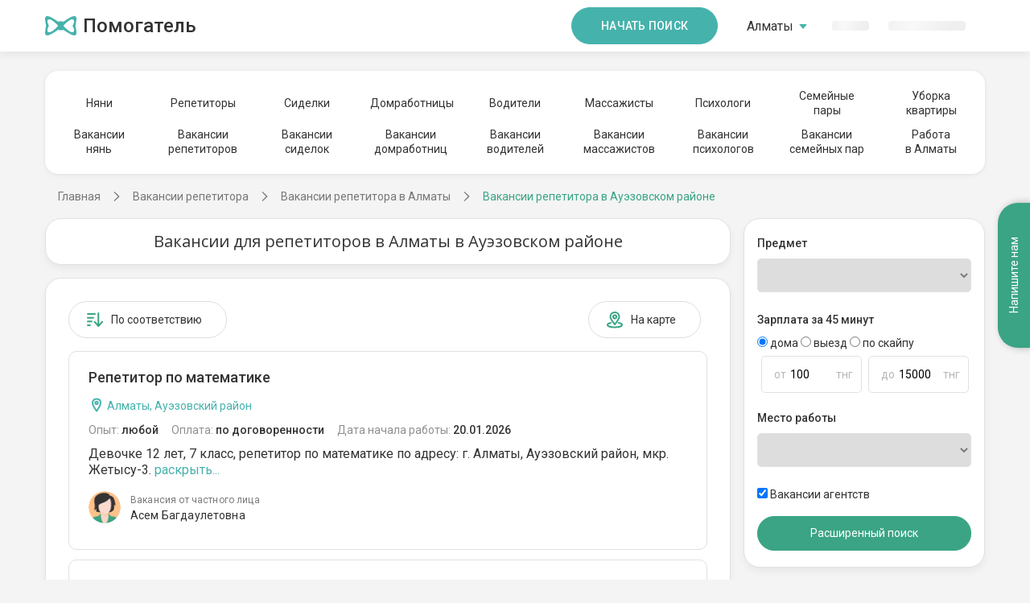

--- FILE ---
content_type: text/html; charset=utf-8
request_url: https://pomogatel.kz/vakansii/repetitor/almaty/auezovskiy_rayon/
body_size: 88358
content:
<!DOCTYPE html>
<html class="h-full">
	<head>
		<title>Вакансии для репетиторов в Ауэзовском районе без посредников. Частные объявления о работе: требуется Репетитор в Алматы в Ауэзовском районе.</title>
		<script>
(function(w,d,s,l,i){w[l]=w[l]||[];w[l].push({'gtm.start':
    new Date().getTime(),event:'gtm.js'});var f=d.getElementsByTagName(s)[0],
    j=d.createElement(s),dl=l!='dataLayer'?'&l='+l:'';j.async=true;j.src=
    '//www.googletagmanager.com/gtm.js?id='+i+dl;f.parentNode.insertBefore(j,f);
    })(window,document,'script','dataLayer','GTM-K9SSRVX');</script>
		
		<!-- Anti - flicker snippet(recommended) -->
		<style>
        .async-hide {
            opacity: 0 !important
        }
    
		</style>
		<script>
        (function (a, s, y, n, c, h, i, d, e) {
            s.className += ' ' + y; h.start = 1 * new Date;
            h.end = i = function () { s.className = s.className.replace(RegExp(' ?' + y), '') };
            (a[n] = a[n] || []).hide = h; setTimeout(function () { i(); h.end = null }, c); h.timeout = c;
        })(window, document.documentElement, 'async-hide', 'dataLayer', 4000,
            { 'GTM-K9SSRVX': true });</script>
		<meta charset="utf-8">
		<meta http-equiv="X-UA-Compatible" content="IE=edge">
		<meta name="viewport" content="width=device-width, initial-scale=1, maximum-scale=1">
		<meta name="accept-language" content="ru">
		<meta name="description" content="Реальные вакансии для репетиторов в Ауэзовском районе без посредников от прямых работодателей. Работа для репетиторов в Алматы на полный день, 2 часа, ночь, лето, вахтой, с проживанием или без. Ищите работу рядом с домом! Гибкий поиск по метро, городу, району или на карте.">
		<meta name="keywords" content="репетиторов, Алматы, Ауэзовский район, Алматинская область, вакансия, неполный день, вахта, посредник, работа, полный день, проживание, частные, объявления, гувернантка, лето, воспитатель, работодатель">
		<meta name="SKYPE_TOOLBAR" content="SKYPE_TOOLBAR_PARSER_COMPATIBLE">
		<link rel="shortcut icon" type="image/png" href="//cdn.pomogatel.kz/r3/favicons/favicon.png">
		<link rel="apple-touch-icon" sizes="76x76" href="//cdn.pomogatel.kz/r3/favicons/apple/touch-icon-ipad.png">
		<link rel="apple-touch-icon" sizes="120x120" href="//cdn.pomogatel.kz/r3/favicons/apple/touch-icon-iphone-retina.png">
		<link rel="apple-touch-icon" sizes="152x152" href="//cdn.pomogatel.kz/r3/favicons/apple/touch-icon-ipad-retina.png">
		<meta name="msapplication-TileColor" content="#ffffff">
		<meta name="msapplication-TileImage" content="//cdn.pomogatel.kz/r3/favicons/ms/144x144.png">
		<meta name="msapplication-TileImage" content="//cdn.pomogatel.kz/r3/favicons/ms/310x310.png">
		<meta name="msapplication-TileImage" content="//cdn.pomogatel.kz/r3/favicons/ms/310x150.png">
		<meta name="msapplication-TileImage" content="//cdn.pomogatel.kz/r3/favicons/ms/150x150.png">
		<meta name="msapplication-TileImage" content="//cdn.pomogatel.kz/r3/favicons/ms/70x70.png">
		<meta name="facebook-domain-verification" content="updqlqs061di17xteq1u9yhs4lp43k">
		<meta name="robots" content="noyaca">
		<script type="text/javascript">
			window.regionLocation = {
			lat: '43.25',
			lon: '76.9000015258789',
			regionId: '51',
			cityId: '30'
			};
		
		</script>
		<meta name="apple-itunes-app" content="app-id=6746036501">
		<meta name="google-play-app" content="app-id=kz.pomogatel.general.app">
		<link rel="canonical" href="https://pomogatel.kz/vakansii/repetitor/almaty/auezovskiy_rayon/">
		
		<!--[if lt IE 9]>
	<script src="https://oss.maxcdn.com/html5shiv/3.7.3/html5shiv.min.js"></script>
	<script src="https://oss.maxcdn.com/respond/1.4.2/respond.min.js"></script>
	<![endif]-->
		<link href="https://fonts.googleapis.com/css?family=Roboto:300,400,500,700&amp;display=swap&amp;subset=cyrillic" rel="stylesheet">
		
		<!-- <link href="//cdn.pomogatel.kz/r3/www/site-v1/css/swiper.css" rel="stylesheet"/> -->
		<link href="//cdn.pomogatel.kz/r3/www/site-v1/css/old.css" rel="stylesheet">
		<link href="//cdn.pomogatel.kz/r3/www/site-v1/css/search.css" rel="stylesheet">
		<link href="//cdn.pomogatel.kz/r3/build/css/layout.css" rel="stylesheet">
		<script src="//cdn.pomogatel.kz/r3/build/js/swiper.min.js"></script>
	</head>
	<body class="bg-tutor d-flex flex-column h-full">
		<noscript>
			<iframe src="//www.googletagmanager.com/ns.html?id=GTM-K9SSRVX" height="0" width="0" style="display:none;visibility:hidden"></iframe>
		</noscript>
		<div class="body__wrap"></div>
		<header class="header header--shadow-bottom">
			<div class="container d-flex justify-content-between align-items-center">
				<div class="header__start">
					<a href="/" class="logo">
						<svg class="logo__icon">
							<use xlink:href="/svg/new/sprite/sprite.svg#logo"></use>
						</svg>
						<span class="logo__text">Помогатель</span>
					</a>
				</div>
				<div class="d-flex">
					<button class="button button--medium hidden-md mr-5" data-action="registration" data-ga-label="header_button" data-ga-action="vacancies_catalog" data-ga-country="RU" data-ga-kind="tutor" data-role="worker">
						Начать поиск
					</button>
					<ul class="header__menu menu">
						<li class="menu__item dropdown" id="popupRegions" hidden="" data-popup-id="regions">
							<pmgt-popup>
								<a class="menu__link" href="#" slot="popup-open">
									<span id="popup_value" hidden="">
										Алматы
									</span>
									<div class="pmgt-skeleton" style="width: 58px;">
										<promise-resolve-listener data-promises="onDictionary">
											<promise-resolve-listener-query data-query="#popup_value" data-remove-attr="hidden"></promise-resolve-listener-query>
											<promise-resolve-listener-parent data-delete-parent="true" data-set-parent-attribure="hidden">
											</promise-resolve-listener-parent>
										</promise-resolve-listener>
									</div>
									<svg class="icon text-primary hidden-xs">
										<use xlink:href="/svg/new/sprite/sprite.svg#dropdown-bottom"></use>
									</svg>
								</a>
								<div class="list-search" slot="popup">
									<h1 class="title list-search__title title--xs mb-24">Выбор региона</h1>
									<div class="list-search__content">
										<ul class="list-search__list">
											<dictionary-regions-city-list-repeator>
												<li class="list-search__item">
													<a class="list-search__link" href="{{ href }}">{{ name }}</a>
												</li>
											</dictionary-regions-city-list-repeator>
										</ul>
									</div>
								</div>
							</pmgt-popup>
						</li>
						<li class="menu-item" id="dropdownRegions" hidden="">
							<drop-down data-initial-value="Алматы" data-provider="regions-provider" data-decorator="regions-dd-decorator">
								<div slot="loading" class="pmgt-skeleton" style="width: 58px;">
									<promise-resolve-listener data-promises="onDictionary">
										<promise-resolve-listener-parent data-delete-parent="true" data-set-parent-attribure="hidden">
										</promise-resolve-listener-parent>
									</promise-resolve-listener>
								</div>
							</drop-down>
						</li>
						<li class="menu__item">
							<div class="hidden-sm">
								<a hidden="" class="menu__link text-primary" id="authorization_button" href="javascript:void(0)" data-action="authorization">
									<svg class="mr-1 hidden-sm">
										<use xlink:href="/svg/new/sprite/sprite.svg#login"></use>
									</svg>
									Войти
								</a>
								<div class="pmgt-skeleton" style="width: 46px;">
									<promise-resolve-listener data-promises="authScriptsLoaded">
										<promise-resolve-listener-query data-query="#authorization_button" data-remove-attr="hidden"></promise-resolve-listener-query>
										<promise-resolve-listener-parent data-delete-parent="true" data-set-parent-attribure="hidden">
										</promise-resolve-listener-parent>
									</promise-resolve-listener>
								</div>
							</div>
							<div class="visible-sm">
								<a class="menu__link text-primary" id="authorization_button" href="javascript:void(0)" data-action="authorization">
									<svg class="mr-1 hidden-sm">
										<use xlink:href="/svg/new/sprite/sprite.svg#login"></use>
									</svg>
									Войти
								</a>
							</div>
						</li>
						<li class="menu__item">
							<div class="hidden-sm">
								<a hidden="" class="menu__link text-primary" id="registration_button" href="javascript:void(0)" data-action="registration" data-ga-label="header" data-ga-action="main_page">Регистрация</a>
								<div class="pmgt-skeleton" style="width: 96px;">
									<promise-resolve-listener data-promises="authScriptsLoaded">
										<promise-resolve-listener-query data-query="#registration_button" data-remove-attr="hidden"></promise-resolve-listener-query>
										<promise-resolve-listener-parent data-delete-parent="true" data-set-parent-attribure="hidden">
										</promise-resolve-listener-parent>
									</promise-resolve-listener>
								</div>
							</div>
							<div class="visible-sm">
								<a class="menu__link text-primary" id="registration_button" href="javascript:void(0)" data-action="registration" data-ga-label="header" data-ga-action="main_page">Регистрация</a>
							</div>
						</li>
						<li class="menu__item">
							<div class="mobile-menu__button-wrap visible-sm">
								<div class="mobile-menu__button"></div>
							</div>
						</li>
					</ul>
				</div>
			</div>
		</header>
		<div class="mobile-menu">
			<div class="mobile-menu__sidebar">
				<div class="mobile-menu__social-icons">
					<a href="#" class="mobile-menu__social-links mobile-menu__social-links--vk "></a>
					<a href="#" class="mobile-menu__social-links mobile-menu__social-links--instagram"></a>
				</div>
			</div>
			<div class="mobile-menu__main">
				<div class="mobile-menu__main-wrap">
					<div class="mobile-menu__main-title">
						<div class="header__logo">
							<a class="logo" href="/"></a>
						</div>
					</div>
					<div class="mobile-menu__main-links">
						<div class="mobile-menu__main-links-title">Помощь с детьми</div>
						<a href="/nyanya/almaty/">Няни</a>
						<a href="/vakansii/nyanya/almaty/">Вакансии нянь</a>
						<a href="/repetitor/almaty/">Репетиторы</a>
						<a href="/vakansii/repetitor/almaty/">Вакансии репетиторов</a>
						<div class="mobile-menu__main-links-title">Помощь по дому</div>
						<a href="/domrabotnica/almaty/">Домработница</a>
						<a href="/vakansii/domrabotnica/almaty/">Вакансии домработниц</a>
						<div class="mobile-menu__main-links-title">Помощь с близкими</div>
						<a href="/sidelka/almaty/">Сиделки</a>
						<a href="/vakansii/sidelka/almaty/">Вакансии сиделок</a>
						<div class="mobile-menu__main-links-title">Водители</div>
						<a href="/voditel/almaty/">Водители</a>
						<a href="/vakansii/voditel/almaty/">Вакансии водителей</a>
						<div class="mobile-menu__main-links-title">Психологи</div>
						<a href="/psiholog/almaty/">Психологи</a>
						<a href="/vakansii/psiholog/almaty/">Вакансии психологов</a>
						<div class="mobile-menu__main-links-title">Массажисты</div>
						<a href="/massagist/almaty/">Массажисты</a>
						<a href="/vakansii/massagist/almaty/">Вакансии массажистов</a>
						<div class="mobile-menu__main-links-title">Семейные пары</div>
						<a href="/semejnaya-para/almaty/">Семейные пары</a>
						<a href="/vakansii/semejnaya-para/almaty/">Вакансии семейных пар</a>
						<div class="mobile-menu__main-links-title">Разное</div>
						<a href="/uborka-kvartir/">Уборка квартиры</a>
						<a href="/rabota-almaty/">Работа в Алматы</a>
					</div>
				</div>
			</div>
		</div>
		<div class="wrapper flex-1" style="min-height: unset;">
			<div class="row menu-block">
				<div class="container mt-4 mb-3">
					<div class="content-section content-section--top-menu">
						<div class="swiper-container swiper-carousel swiper-carousel--1">
							<div class="carousel-button carousel-button--prev"></div>
							<ul class="content-nav swiper-wrapper">
								<li class="content-nav__item swiper-slide">
									<a href="/rabotniki/nyanya/almaty/" class="content-link ">Няни</a>
								</li>
								<li class="content-nav__item swiper-slide">
									<a href="/rabotniki/repetitor/almaty/" class="content-link ">Репетиторы</a>
								</li>
								<li class="content-nav__item swiper-slide">
									<a href="/rabotniki/sidelka/almaty/" class="content-link ">Сиделки</a>
								</li>
								<li class="content-nav__item swiper-slide">
									<a href="/rabotniki/domrabotnica/almaty/" class="content-link ">Домработницы</a>
								</li>
								<li class="content-nav__item swiper-slide">
									<a href="/rabotniki/voditel/almaty/" class="content-link ">Водители</a>
								</li>
								<li class="content-nav__item swiper-slide">
									<a href="/rabotniki/massagist/almaty/" class="content-link ">Массажисты</a>
								</li>
								<li class="content-nav__item swiper-slide">
									<a href="/rabotniki/psiholog/almaty/" class="content-link ">Психологи</a>
								</li>
								<li class="content-nav__item swiper-slide text-center">
									<a href="/rabotniki/semejnaya-para/almaty/" class="content-link ">
										Семейные<br>пары
									</a>
								</li>
								<li class="content-nav__item swiper-slide text-center">
									<a href="/uborka-kvartir/" class="content-link ">
										Уборка<br>квартиры
									</a>
								</li>
							</ul>
							<button class="carousel-button carousel-button--next-1"></button>
							<button class="carousel-button carousel-button--prev-1"></button>
						</div>
						<div class="swiper-container swiper-carousel swiper-carousel--2">
							<ul class="content-nav swiper-wrapper swiper-carousel-2">
								<li class="content-nav__item swiper-slide text-center">
									<a href="/vakansii/nyanya/almaty/" class="content-link ">
										Вакансии<br>нянь
									</a>
								</li>
								<li class="content-nav__item swiper-slide text-center">
									<a href="/vakansii/repetitor/almaty/" class="content-link ">
										Вакансии<br>репетиторов
									</a>
								</li>
								<li class="content-nav__item swiper-slide text-center">
									<a href="/vakansii/sidelka/almaty/" class="content-link ">
										Вакансии<br>сиделок
									</a>
								</li>
								<li class="content-nav__item swiper-slide text-center">
									<a href="/vakansii/domrabotnica/almaty/" class="content-link ">
										Вакансии<br>домработниц
									</a>
								</li>
								<li class="content-nav__item swiper-slide text-center">
									<a href="/vakansii/voditel/almaty/" class="content-link ">
										Вакансии<br>водителей
									</a>
								</li>
								<li class="content-nav__item swiper-slide text-center">
									<a href="/vakansii/massagist/almaty/" class="content-link ">
										Вакансии<br>массажистов
									</a>
								</li>
								<li class="content-nav__item swiper-slide text-center">
									<a href="/vakansii/psiholog/almaty/" class="content-link ">
										Вакансии<br>психологов
									</a>
								</li>
								<li class="content-nav__item swiper-slide text-center">
									<a href="/vakansii/semejnaya-para/almaty/" class="content-link ">
										Вакансии<br>семейных пар
									</a>
								</li>
								<li class="content-nav__item swiper-slide text-center">
									<a href="/rabota-almaty/" class="content-link ">
										Работа<br>в Алматы
									</a>
								</li>
							</ul>
							<button class="carousel-button carousel-button--next-2"></button>
							<button class="carousel-button carousel-button--prev-2"></button>
						</div>
					</div>
				</div>
				<div class="breadcrumbs">
					<span itemscope="" itemtype="https://schema.org/BreadcrumbList">
						<span itemprop="itemListElement" itemscope="" itemtype="https://schema.org/ListItem" id="~/">
							<a href="/" itemprop="item" class="breadcrumbs__item">
								<span itemprop="name">Главная</span>
								<meta itemprop="position" content="1">
							</a>
						</span>
						<span itemprop="itemListElement" itemscope="" itemtype="https://schema.org/ListItem" id="/vakansii/repetitor/">
							<a href="/vakansii/repetitor/" itemprop="item" class="breadcrumbs__item">
								<span itemprop="name">Вакансии репетитора</span>
								<meta itemprop="position" content="2">
							</a>
						</span>
						<span itemprop="itemListElement" itemscope="" itemtype="https://schema.org/ListItem" id="/vakansii/repetitor/almaty/">
							<a href="/vakansii/repetitor/almaty/" itemprop="item" class="breadcrumbs__item">
								<span itemprop="name">Вакансии репетитора в Алматы</span>
								<meta itemprop="position" content="3">
							</a>
						</span>
						<span class="breadcrumbs__item breadcrumbs__item--last" itemprop="name">Вакансии репетитора в Ауэзовском районе</span>
					</span>
				</div>
			</div>
			<div class="search" data-kind="Tutor" data-specialization="16" data-role="1">
				<h1 class="search__title">
					Вакансии для репетиторов в Алматы в Ауэзовском районе
				</h1>
				<div class="search__content">
					<div class="search__sort sort">
						<button class="g-button g-button--tag g-button--icon g-hidden-xs" data-action="registration" data-role="worker" data-ga-label="sort_button" data-ga-action="vacancies_catalog" data-ga-kind="tutor" data-ga-country="RU">
							<svg>
								<use xlink:href="/svg/sprite/sprite.svg#search--sort"></use>
							</svg>
							По соответствию
						</button>
						<div class="sort__end">
							<button class="g-button g-button--tag g-button--icon" id="open-search-map">
								<svg>
									<use xlink:href="/svg/sprite/sprite.svg#search--place"></use>
								</svg>
								На карте
							</button>
							<button class="g-button g-button--tag g-button--icon" id="close-search-map" style="display: none;">
								<svg>
									<use xlink:href="/svg/sprite/sprite.svg#search--list-outline"></use>
								</svg>
								Списком
							</button>
							<button id="filter-button" class="g-button g-button--tag g-button--icon g-visible-sm">
								<svg>
									<use xlink:href="/svg/sprite/sprite.svg#search--filter-outline"></use>
								</svg>
								Фильтры
							</button>
						</div>
					</div>
					<div data-role="customer" data-type="search-map" data-url="/vakansii/repetitor/map/" data-longitude="76.9000015258789" data-latitude="43.25" style="display: none"></div>
					<div data-type="search-results">
						<div class="search-results__list">
							<div class="vacancy-card">
								<div class="vacancy-card__info">
									<h2>
										<a class="vacancy-card__title" href="/vakansii/repetitor/almaty/auezovskiy_rayon/vakansija-712407/" target="_blank">
											Репетитор по математике
										</a>
									</h2>
									<div class="vacancy-card__location">
										<svg>
											<use xlink:href="/svg/sprite/sprite.svg#card--map"></use>
										</svg>
										Алматы, Ауэзовский район
									</div>
									<div class="vacancy-card__row">
										<div class="item">
											Опыт:
											<span>
												любой
											</span>
										</div>
										<div class="item">
											Оплата:
											<span>
												по договоренности
											</span>
										</div>
										<div class="item">
											Дата начала работы:
											<span>20.01.2026</span>
										</div>
									</div>
								</div>
								<div class="vacancy-card__description">
									<spoiler class="messageExpand" style="cursor: pointer">
										<span class="messageQuotation">Девочке 12 лет, 7 класс, репетитор по математике по адресу: г. Алматы, Ауэзовский район, мкр. Жетысу-3.</span>
										<span class="fullMessage" style="display: none">Девочке 12 лет, 7 класс, репетитор по математике по адресу: г. Алматы, Ауэзовский район, мкр. Жетысу-3.</span>
										<a class="spoiler">раскрыть...</a>
									</spoiler>
								</div>
								<div class="vacancy-author">
									<div class="vacancy-author__ava">
										<picture>
											<source srcset="//ph.pomogatel.kz/webp/empty.webp" type="image/webp">
											<img alt="Вакансия Репетитора от Асем Багдаулетовна" src="//ph.pomogatel.kz/cache/empty_200.jpg" loading="lazy" width="200" height="200">
										</picture>
									</div>
									<p class="vacancy-author__text-block">
										<span class="vacancy-author__title">Вакансия от частного лица</span>
										<br>
										<span class="vacancy-author__name">Асем Багдаулетовна</span>
									</p>
								</div>
							</div>
							<div class="vacancy-card">
								<div class="vacancy-card__info">
									<h2>
										<a class="vacancy-card__title" href="/vakansii/repetitor/almaty/auezovskiy_rayon/vakansija-712378/" target="_blank">
											Репетитор по математике
										</a>
									</h2>
									<div class="vacancy-card__location">
										<svg>
											<use xlink:href="/svg/sprite/sprite.svg#card--map"></use>
										</svg>
										Алматы, Ауэзовский район
									</div>
									<div class="vacancy-card__row">
										<div class="item">
											Опыт:
											<span>
												3-10 лет
											</span>
										</div>
										<div class="item">
											Оплата:
											<span>
												по договоренности
											</span>
										</div>
										<div class="item">
											Дата начала работы:
											<span>17.01.2026</span>
										</div>
									</div>
								</div>
								<div class="vacancy-card__description">
									<spoiler class="messageExpand" style="cursor: pointer">
										<span class="messageQuotation">Требуется: репетитор. Профиль: математика, алгебра, геометрия. Оплата за одно занятие 3500 тенге. Первое занятие: 17.01.2026. График: 3 дня в неделю. Занятия формата: дистанционно. Большое спасибо!...</span>
										<span class="fullMessage" style="display: none">Требуется: репетитор. Профиль: математика, алгебра, геометрия. Оплата за одно занятие 3500 тенге. Первое занятие: 17.01.2026. График: 3 дня в неделю. Занятия формата: дистанционно. Большое спасибо! Откликайтесь!</span>
										<a class="spoiler">раскрыть...</a>
									</spoiler>
								</div>
								<div class="vacancy-author">
									<div class="vacancy-author__ava">
										<picture>
											<source srcset="//ph.pomogatel.kz/webp/empty.webp" type="image/webp">
											<img alt="Вакансия Репетитора от Мария Александровна" src="//ph.pomogatel.kz/cache/empty_200.jpg" loading="lazy" width="200" height="200">
										</picture>
									</div>
									<p class="vacancy-author__text-block">
										<span class="vacancy-author__title">Вакансия от частного лица</span>
										<br>
										<span class="vacancy-author__name">Мария Александровна</span>
									</p>
								</div>
							</div>
							<div class="vacancy-card">
								<div class="vacancy-card__info">
									<h2>
										<a class="vacancy-card__title" href="/vakansii/repetitor/almaty/auezovskiy_rayon/vakansija-711751/" target="_blank">
											Репетитор в помощь с домашним заданием, начальная школа
										</a>
									</h2>
									<div class="vacancy-card__location">
										<svg>
											<use xlink:href="/svg/sprite/sprite.svg#card--map"></use>
										</svg>
										Алматы, Ауэзовский район
									</div>
									<div class="vacancy-card__row">
										<div class="item">
											Опыт:
											<span>
												любой
											</span>
										</div>
										<div class="item">
											Оплата:
											<span>
												по договоренности
											</span>
										</div>
										<div class="item">
											Дата начала работы:
											<span>25.10.2025</span>
										</div>
									</div>
								</div>
								<div class="vacancy-card__description">
									<spoiler class="messageExpand" style="cursor: pointer">
										<span class="messageQuotation">Требуется: репетитор. Занятия формата: выезд к ученику. Дата начала занятий: 25.10.2025. График работы: 5 дней в неделю. Оплата за одно занятие 1000 тенге. Иностранные языки: английский. Профиль:...</span>
										<span class="fullMessage" style="display: none">Требуется: репетитор. Занятия формата: выезд к ученику. Дата начала занятий: 25.10.2025. График работы: 5 дней в неделю. Оплата за одно занятие 1000 тенге. Иностранные языки: английский. Профиль: начальная школа, русский язык, литература, математика, алгебра, геометрия.
										</span>
										<a class="spoiler">раскрыть...</a>
									</spoiler>
								</div>
								<div class="vacancy-author">
									<div class="vacancy-author__ava">
										<picture>
											<source srcset="//ph.pomogatel.kz/webp/hidden.webp" type="image/webp">
											<img alt="Вакансия Репетитора от Азада Наримановна " src="//ph.pomogatel.kz/cache/hidden_200.jpg" loading="lazy" width="200" height="200">
										</picture>
									</div>
									<p class="vacancy-author__text-block">
										<span class="vacancy-author__title">Вакансия от частного лица</span>
										<br>
										<span class="vacancy-author__name">Азада Наримановна
										</span>
									</p>
								</div>
							</div>
							<div class="vacancy-card">
								<div class="vacancy-card__info">
									<h2>
										<a class="vacancy-card__title" href="/vakansii/repetitor/almaty/auezovskiy_rayon/vakansija-710962/" target="_blank">
											Репетитор по математике
										</a>
									</h2>
									<div class="vacancy-card__location">
										<svg>
											<use xlink:href="/svg/sprite/sprite.svg#card--map"></use>
										</svg>
										Алматы, Ауэзовский район
									</div>
									<div class="vacancy-card__row">
										<div class="item">
											Опыт:
											<span>
												от 10 лет
											</span>
										</div>
										<div class="item">
											Оплата:
											<span>
												3000 тнг/45 минут
											</span>
										</div>
										<div class="item">
											Дата начала работы:
											<span>27.08.2025</span>
										</div>
									</div>
								</div>
								<div class="vacancy-card__description">
									<spoiler class="messageExpand" style="cursor: pointer">
										<span class="messageQuotation">Требуется: репетитор. Направление работы: математика, алгебра, геометрия. График: понедельник, вторник, среда, четверг, пятница. Формат и оплата: выезд к ученику (4000 тенге/час), у репетитора (3000...</span>
										<span class="fullMessage" style="display: none">Требуется: репетитор. Направление работы: математика, алгебра, геометрия. График: понедельник, вторник, среда, четверг, пятница. Формат и оплата: выезд к ученику (4000 тенге/час), у репетитора (3000 тенге/час). Первое занятие: 27.08.2025.
										</span>
										<a class="spoiler">раскрыть...</a>
									</spoiler>
								</div>
								<div class="vacancy-author">
									<div class="vacancy-author__ava">
										<picture>
											<source srcset="//ph.pomogatel.kz/webp/hidden.webp" type="image/webp">
											<img alt="Вакансия Репетитора от Салтанат " src="//ph.pomogatel.kz/cache/hidden_200.jpg" loading="lazy" width="200" height="200">
										</picture>
									</div>
									<p class="vacancy-author__text-block">
										<span class="vacancy-author__title">Вакансия от частного лица</span>
										<br>
										<span class="vacancy-author__name">Салтанат
										</span>
									</p>
								</div>
							</div>
							<div class="vacancy-card">
								<div class="vacancy-card__info">
									<h2>
										<a class="vacancy-card__title" href="/vakansii/repetitor/almaty/auezovskiy_rayon/vakansija-710374/" target="_blank">
											Репетитор по химии
										</a>
									</h2>
									<div class="vacancy-card__location">
										<svg>
											<use xlink:href="/svg/sprite/sprite.svg#card--map"></use>
										</svg>
										Алматы, Ауэзовский район
									</div>
									<div class="vacancy-card__row">
										<div class="item">
											Опыт:
											<span>
												любой
											</span>
										</div>
										<div class="item">
											Оплата:
											<span>
												по договоренности
											</span>
										</div>
										<div class="item">
											Дата начала работы:
											<span>16.07.2025</span>
										</div>
									</div>
								</div>
								<div class="vacancy-card__description">
									<spoiler class="messageExpand" style="cursor: pointer">
										<span class="messageQuotation">Репетитор по химии на дому, студент 1 курса колледжа связи, незачет по химии, подготовка к пересдаче.
										</span>
										<span class="fullMessage" style="display: none">Репетитор по химии на дому, студент 1 курса колледжа связи, незачет по химии, подготовка к пересдаче.
										</span>
										<a class="spoiler">раскрыть...</a>
									</spoiler>
								</div>
								<div class="vacancy-author">
									<div class="vacancy-author__ava">
										<picture>
											<source srcset="//ph.pomogatel.kz/webp/hidden.webp" type="image/webp">
											<img alt="Вакансия Репетитора от Виктор Владимирович" src="//ph.pomogatel.kz/cache/hidden_200.jpg" loading="lazy" width="200" height="200">
										</picture>
									</div>
									<p class="vacancy-author__text-block">
										<span class="vacancy-author__title">Вакансия от частного лица</span>
										<br>
										<span class="vacancy-author__name">Виктор Владимирович</span>
									</p>
								</div>
							</div>
							<div class="resume-list-main banner" style="padding: 0px; border-width: 1px; margin: 0px; margin-bottom: 10px;">
								<a href="/articles/repetitor.html" target="_blank" rel="nofollow" onclick="javascript:ga('send', 'event', 'button', 'click', 'BannerURL', '/articles/repetitor.html')">
									<img src="//rs3.pomogatel.ru/banners/20170130_20161216_20161121_expert_advice_612х209_tutor.png">
								</a>
							</div>
							<div class="vacancy-card">
								<div class="vacancy-card__info">
									<h2>
										<a class="vacancy-card__title" href="/vakansii/repetitor/almaty/auezovskiy_rayon/vakansija-710191/" target="_blank">
											Репетитор по английскому
										</a>
									</h2>
									<div class="vacancy-card__location">
										<svg>
											<use xlink:href="/svg/sprite/sprite.svg#card--map"></use>
										</svg>
										Алматы, Ауэзовский район
									</div>
									<div class="vacancy-card__row">
										<div class="item">
											Опыт:
											<span>
												1-10 лет
											</span>
										</div>
										<div class="item">
											Оплата:
											<span>
												по договоренности
											</span>
										</div>
										<div class="item">
											Дата начала работы:
											<span>10.07.2025</span>
										</div>
									</div>
								</div>
								<div class="vacancy-card__description">
									<spoiler class="messageExpand" style="cursor: pointer">
										<span class="messageQuotation">Нужен: репетитор. Формат: выезд к ученику. Оплата за одно занятие 3500 тенге. График работы: 5 дней в неделю. Иностранные языки: английский. Первое занятие: 10.07.2025. Откликайтесь!</span>
										<span class="fullMessage" style="display: none">Нужен: репетитор. Формат: выезд к ученику. Оплата за одно занятие 3500 тенге. График работы: 5 дней в неделю. Иностранные языки: английский. Первое занятие: 10.07.2025. Откликайтесь!</span>
										<a class="spoiler">раскрыть...</a>
									</spoiler>
								</div>
								<div class="vacancy-author">
									<div class="vacancy-author__ava">
										<picture>
											<source srcset="//ph.pomogatel.kz/webp/hidden.webp" type="image/webp">
											<img alt="Вакансия Репетитора от Томирис " src="//ph.pomogatel.kz/cache/hidden_200.jpg" loading="lazy" width="200" height="200">
										</picture>
									</div>
									<p class="vacancy-author__text-block">
										<span class="vacancy-author__title">Вакансия от частного лица</span>
										<br>
										<span class="vacancy-author__name">Томирис
										</span>
									</p>
								</div>
							</div>
							<div class="vacancy-card">
								<div class="vacancy-card__info">
									<h2>
										<a class="vacancy-card__title" href="/vakansii/repetitor/almaty/auezovskiy_rayon/vakansija-708385/" target="_blank">
											Репетитор по русскому языку
										</a>
									</h2>
									<div class="vacancy-card__location">
										<svg>
											<use xlink:href="/svg/sprite/sprite.svg#card--map"></use>
										</svg>
										Алматы, Ауэзовский район
									</div>
									<div class="vacancy-card__row">
										<div class="item">
											Опыт:
											<span>
												любой
											</span>
										</div>
										<div class="item">
											Оплата:
											<span>
												по договоренности
											</span>
										</div>
										<div class="item">
											Дата начала работы:
											<span>13.01.2025</span>
										</div>
									</div>
								</div>
								<div class="vacancy-card__description">
									<spoiler class="messageExpand" style="cursor: pointer">
										<span class="messageQuotation">Необходим: репетитор. Первое занятие: 13.01.2025 г. Профиль: русский язык, литература, математика, алгебра, геометрия. Оплата за одно занятие - 2000 рублей. Занятия формата: выезд к ученику. График...</span>
										<span class="fullMessage" style="display: none">Необходим: репетитор. Первое занятие: 13.01.2025 г. Профиль: русский язык, литература, математика, алгебра, геометрия. Оплата за одно занятие - 2000 рублей. Занятия формата: выезд к ученику. График работы: понедельник, среда, пятница. Жду ваших откликов!</span>
										<a class="spoiler">раскрыть...</a>
									</spoiler>
								</div>
								<div class="vacancy-author">
									<div class="vacancy-author__ava">
										<picture>
											<source srcset="//ph.pomogatel.kz/webp/hidden.webp" type="image/webp">
											<img alt="Вакансия Репетитора от Асем Багдаулетовна" src="//ph.pomogatel.kz/cache/hidden_200.jpg" loading="lazy" width="200" height="200">
										</picture>
									</div>
									<p class="vacancy-author__text-block">
										<span class="vacancy-author__title">Вакансия от частного лица</span>
										<br>
										<span class="vacancy-author__name">Асем Багдаулетовна</span>
									</p>
								</div>
							</div>
							<div class="vacancy-card">
								<div class="vacancy-card__info">
									<h2>
										<a class="vacancy-card__title" href="/vakansii/repetitor/almaty/auezovskiy_rayon/vakansija-707674/" target="_blank">
											Репетитор по русскому языку
										</a>
									</h2>
									<div class="vacancy-card__location">
										<svg>
											<use xlink:href="/svg/sprite/sprite.svg#card--map"></use>
										</svg>
										Алматы, Ауэзовский район
									</div>
									<div class="vacancy-card__row">
										<div class="item">
											Опыт:
											<span>
												любой
											</span>
										</div>
										<div class="item">
											Оплата:
											<span>
												по договоренности
											</span>
										</div>
										<div class="item">
											Дата начала работы:
											<span>13.01.2025</span>
										</div>
									</div>
								</div>
								<div class="vacancy-card__description">
									<spoiler class="messageExpand" style="cursor: pointer">
										<span class="messageQuotation">Необходим: репетитор. Первое занятие: 13.01.2025 г. Профиль: русский язык, литература, математика, алгебра, геометрия. Оплата за одно занятие - 2000 рублей. Занятия формата: выезд к ученику. График...</span>
										<span class="fullMessage" style="display: none">Необходим: репетитор. Первое занятие: 13.01.2025 г. Профиль: русский язык, литература, математика, алгебра, геометрия. Оплата за одно занятие - 2000 рублей. Занятия формата: выезд к ученику. График работы: понедельник, среда, пятница. Жду ваших откликов!</span>
										<a class="spoiler">раскрыть...</a>
									</spoiler>
								</div>
								<div class="vacancy-author">
									<div class="vacancy-author__ava">
										<picture>
											<source srcset="//ph.pomogatel.kz/webp/hidden.webp" type="image/webp">
											<img alt="Вакансия Репетитора от Асем Багдаулетовна" src="//ph.pomogatel.kz/cache/hidden_200.jpg" loading="lazy" width="200" height="200">
										</picture>
									</div>
									<p class="vacancy-author__text-block">
										<span class="vacancy-author__title">Вакансия от частного лица</span>
										<br>
										<span class="vacancy-author__name">Асем Багдаулетовна</span>
									</p>
								</div>
							</div>
							<div class="vacancy-card">
								<div class="vacancy-card__info">
									<h2>
										<a class="vacancy-card__title" href="/vakansii/repetitor/almaty/auezovskiy_rayon/vakansija-707255/" target="_blank">
											Репетитор, 1-й класс
										</a>
									</h2>
									<div class="vacancy-card__location">
										<svg>
											<use xlink:href="/svg/sprite/sprite.svg#card--map"></use>
										</svg>
										Алматы, Ауэзовский район
									</div>
									<div class="vacancy-card__row">
										<div class="item">
											Опыт:
											<span>
												3-10 лет
											</span>
										</div>
										<div class="item">
											Оплата:
											<span>
												4000 тнг/45 минут
											</span>
										</div>
										<div class="item">
											Дата начала работы:
											<span>10.12.2024</span>
										</div>
									</div>
								</div>
								<div class="vacancy-card__description">
									<spoiler class="messageExpand" style="cursor: pointer">
										<span class="messageQuotation">Необходим: репетитор для подготовки к школе, репетитор. Дата начала занятий: 10.12.2024 г. Оплата за одно занятие - 4000 рублей. График работы: 3 дня в неделю. Формат: у репетитора. Направление...</span>
										<span class="fullMessage" style="display: none">Необходим: репетитор для подготовки к школе, репетитор. Дата начала занятий: 10.12.2024 г. Оплата за одно занятие - 4000 рублей. График работы: 3 дня в неделю. Формат: у репетитора. Направление работы: подготовка к школе, начальная школа. Большое спасибо! Жду откликов!</span>
										<a class="spoiler">раскрыть...</a>
									</spoiler>
								</div>
								<div class="vacancy-author">
									<div class="vacancy-author__ava">
										<picture>
											<source srcset="//ph.pomogatel.kz/webp/hidden.webp" type="image/webp">
											<img alt="Вакансия Репетитора от Руслан " src="//ph.pomogatel.kz/cache/hidden_200.jpg" loading="lazy" width="200" height="200">
										</picture>
									</div>
									<p class="vacancy-author__text-block">
										<span class="vacancy-author__title">Вакансия от частного лица</span>
										<br>
										<span class="vacancy-author__name">Руслан
										</span>
									</p>
								</div>
							</div>
							<div class="vacancy-card">
								<div class="vacancy-card__info">
									<h2>
										<a class="vacancy-card__title" href="/vakansii/repetitor/almaty/auezovskiy_rayon/vakansija-707250/" target="_blank">
											Репетитор по русскому языку
										</a>
									</h2>
									<div class="vacancy-card__location">
										<svg>
											<use xlink:href="/svg/sprite/sprite.svg#card--map"></use>
										</svg>
										Алматы, Ауэзовский район
									</div>
									<div class="vacancy-card__row">
										<div class="item">
											Опыт:
											<span>
												любой
											</span>
										</div>
										<div class="item">
											Оплата:
											<span>
												по договоренности
											</span>
										</div>
										<div class="item">
											Дата начала работы:
											<span>09.12.2024</span>
										</div>
									</div>
								</div>
								<div class="vacancy-card__description">
									<spoiler class="messageExpand" style="cursor: pointer">
										<span class="messageQuotation">Нужен репетитор для девочки 9-го класса, русский язык, только по школьной программе. Время и день по договоренности.</span>
										<span class="fullMessage" style="display: none">Нужен репетитор для девочки 9-го класса, русский язык, только по школьной программе. Время и день по договоренности.</span>
										<a class="spoiler">раскрыть...</a>
									</spoiler>
								</div>
								<div class="vacancy-author">
									<div class="vacancy-author__ava">
										<picture>
											<source srcset="//ph.pomogatel.kz/webp/hidden.webp" type="image/webp">
											<img alt="Вакансия Репетитора от Наталья Геннадьевна " src="//ph.pomogatel.kz/cache/hidden_200.jpg" loading="lazy" width="200" height="200">
										</picture>
									</div>
									<p class="vacancy-author__text-block">
										<span class="vacancy-author__title">Вакансия от частного лица</span>
										<br>
										<span class="vacancy-author__name">Наталья Геннадьевна
										</span>
									</p>
								</div>
							</div>
							<div class="vacancy-card">
								<div class="vacancy-card__info">
									<h2>
										<a class="vacancy-card__title" href="/vakansii/repetitor/almaty/auezovskiy_rayon/vakansija-706366/" target="_blank">
											Репетитор по химии
										</a>
									</h2>
									<div class="vacancy-card__location">
										<svg>
											<use xlink:href="/svg/sprite/sprite.svg#card--map"></use>
										</svg>
										Алматы, Ауэзовский район
									</div>
									<div class="vacancy-card__row">
										<div class="item">
											Опыт:
											<span>
												любой
											</span>
										</div>
										<div class="item">
											Оплата:
											<span>
												по договоренности
											</span>
										</div>
										<div class="item">
											Дата начала работы:
											<span>07.10.2024</span>
										</div>
									</div>
								</div>
								<div class="vacancy-card__description">
									<spoiler class="messageExpand" style="cursor: pointer">
										<span class="messageQuotation">Малика, 14 лет. Подтянуть знания по химии. Желателен репетитор, проживающий в районе Саина-Абая. остальные подробности при встрече.</span>
										<span class="fullMessage" style="display: none">Малика, 14 лет. Подтянуть знания по химии. Желателен репетитор, проживающий в районе Саина-Абая. остальные подробности при встрече.</span>
										<a class="spoiler">раскрыть...</a>
									</spoiler>
								</div>
								<div class="vacancy-author">
									<div class="vacancy-author__ava">
										<picture>
											<source srcset="//ph.pomogatel.kz/webp/hidden.webp" type="image/webp">
											<img alt="Вакансия Репетитора от Умит Сагидулловна" src="//ph.pomogatel.kz/cache/hidden_200.jpg" loading="lazy" width="200" height="200">
										</picture>
									</div>
									<p class="vacancy-author__text-block">
										<span class="vacancy-author__title">Вакансия от частного лица</span>
										<br>
										<span class="vacancy-author__name">Умит Сагидулловна</span>
									</p>
								</div>
							</div>
							<div class="vacancy-card">
								<div class="vacancy-card__info">
									<h2>
										<a class="vacancy-card__title" href="/vakansii/repetitor/almaty/auezovskiy_rayon/vakansija-706343/" target="_blank">
											Репетитор
										</a>
									</h2>
									<div class="vacancy-card__location">
										<svg>
											<use xlink:href="/svg/sprite/sprite.svg#card--map"></use>
										</svg>
										Алматы, Ауэзовский район
									</div>
									<div class="vacancy-card__row">
										<div class="item">
											Опыт:
											<span>
												любой
											</span>
										</div>
										<div class="item">
											Оплата:
											<span>
												по договоренности
											</span>
										</div>
										<div class="item">
											Дата начала работы:
											<span>09.10.2024</span>
										</div>
									</div>
								</div>
								<div class="vacancy-card__description">
									<spoiler class="messageExpand" style="cursor: pointer">
										<span class="messageQuotation">Мне нужен помощник по домашнему заданию 6-го класса (11 лет) по математике и русскому, английскому языкам.</span>
										<span class="fullMessage" style="display: none">Мне нужен помощник по домашнему заданию 6-го класса (11 лет) по математике и русскому, английскому языкам.</span>
										<a class="spoiler">раскрыть...</a>
									</spoiler>
								</div>
								<div class="vacancy-author">
									<div class="vacancy-author__ava">
										<picture>
											<source srcset="//ph.pomogatel.kz/webp/hidden.webp" type="image/webp">
											<img alt="Вакансия Репетитора от Асем Багдаулетовна" src="//ph.pomogatel.kz/cache/hidden_200.jpg" loading="lazy" width="200" height="200">
										</picture>
									</div>
									<p class="vacancy-author__text-block">
										<span class="vacancy-author__title">Вакансия от частного лица</span>
										<br>
										<span class="vacancy-author__name">Асем Багдаулетовна</span>
									</p>
								</div>
							</div>
							<div class="vacancy-card">
								<div class="vacancy-card__info">
									<h2>
										<a class="vacancy-card__title" href="/vakansii/repetitor/almaty/auezovskiy_rayon/vakansija-706271/" target="_blank">
											Помощник по урокам
										</a>
									</h2>
									<div class="vacancy-card__location">
										<svg>
											<use xlink:href="/svg/sprite/sprite.svg#card--map"></use>
										</svg>
										Алматы, Ауэзовский район
									</div>
									<div class="vacancy-card__row">
										<div class="item">
											Опыт:
											<span>
												любой
											</span>
										</div>
										<div class="item">
											Оплата:
											<span>
												по договоренности
											</span>
										</div>
										<div class="item">
											Дата начала работы:
											<span>04.10.2024</span>
										</div>
									</div>
								</div>
								<div class="vacancy-card__description">
									<spoiler class="messageExpand" style="cursor: pointer">
										<span class="messageQuotation">Необходим: репетитор. Формат: выезд к ученику. Дата начала занятий: 04.10.2024 г. Оплата занятия - 300 рублей. Профиль: русский язык, математика, алгебра, геометрия. График работы: 5 дней в неделю...</span>
										<span class="fullMessage" style="display: none">Необходим: репетитор. Формат: выезд к ученику. Дата начала занятий: 04.10.2024 г. Оплата занятия - 300 рублей. Профиль: русский язык, математика, алгебра, геометрия. График работы: 5 дней в неделю. Откликайтесь!</span>
										<a class="spoiler">раскрыть...</a>
									</spoiler>
								</div>
								<div class="vacancy-author">
									<div class="vacancy-author__ava">
										<picture>
											<source srcset="//ph.pomogatel.kz/webp/hidden.webp" type="image/webp">
											<img alt="Вакансия Репетитора от Асем Багдаулетовна" src="//ph.pomogatel.kz/cache/hidden_200.jpg" loading="lazy" width="200" height="200">
										</picture>
									</div>
									<p class="vacancy-author__text-block">
										<span class="vacancy-author__title">Вакансия от частного лица</span>
										<br>
										<span class="vacancy-author__name">Асем Багдаулетовна</span>
									</p>
								</div>
							</div>
							<div class="vacancy-card">
								<div class="vacancy-card__info">
									<h2>
										<a class="vacancy-card__title" href="/vakansii/repetitor/almaty/auezovskiy_rayon/vakansija-706095/" target="_blank">
											Репетитор по математике и высшей математике
										</a>
									</h2>
									<div class="vacancy-card__location">
										<svg>
											<use xlink:href="/svg/sprite/sprite.svg#card--map"></use>
										</svg>
										Алматы, Ауэзовский район
									</div>
									<div class="vacancy-card__row">
										<div class="item">
											Опыт:
											<span>
												любой
											</span>
										</div>
										<div class="item">
											Оплата:
											<span>
												4000 тнг/45 минут
											</span>
										</div>
										<div class="item">
											Дата начала работы:
											<span>21.09.2024</span>
										</div>
									</div>
								</div>
								<div class="vacancy-card__description">
									<spoiler class="messageExpand" style="cursor: pointer">
										<span class="messageQuotation">Нужен репетитор по математике с нуля, нужно начать обучение, пройти всю математику, начиная с 3-го класса по 11-й класс, потом высшая математика.</span>
										<span class="fullMessage" style="display: none">Нужен репетитор по математике с нуля, нужно начать обучение, пройти всю математику, начиная с 3-го класса по 11-й класс, потом высшая математика.</span>
										<a class="spoiler">раскрыть...</a>
									</spoiler>
								</div>
								<div class="vacancy-author">
									<div class="vacancy-author__ava">
										<picture>
											<source srcset="//ph.pomogatel.kz/webp/hidden.webp" type="image/webp">
											<img alt="Вакансия Репетитора от Нурбек " src="//ph.pomogatel.kz/cache/hidden_200.jpg" loading="lazy" width="200" height="200">
										</picture>
									</div>
									<p class="vacancy-author__text-block">
										<span class="vacancy-author__title">Вакансия от частного лица</span>
										<br>
										<span class="vacancy-author__name">Нурбек
										</span>
									</p>
								</div>
							</div>
							<div class="vacancy-card">
								<div class="vacancy-card__info">
									<h2>
										<a class="vacancy-card__title" href="/vakansii/repetitor/almaty/auezovskiy_rayon/vakansija-705278/" target="_blank">
											Репетитор ребенку 11-ти лет
										</a>
									</h2>
									<div class="vacancy-card__location">
										<svg>
											<use xlink:href="/svg/sprite/sprite.svg#card--map"></use>
										</svg>
										Алматы, Ауэзовский район
									</div>
									<div class="vacancy-card__row">
										<div class="item">
											Опыт:
											<span>
												1-9 лет
											</span>
										</div>
										<div class="item">
											Оплата:
											<span>
												по договоренности
											</span>
										</div>
										<div class="item">
											Дата начала работы:
											<span>23.07.2024</span>
										</div>
									</div>
								</div>
								<div class="vacancy-card__description">
									<spoiler class="messageExpand" style="cursor: pointer">
										<span class="messageQuotation">11 лет, переход с казахской школы в русскую. Домашнее задание, подготовка к школе по математике, русскому языку.</span>
										<span class="fullMessage" style="display: none">11 лет, переход с казахской школы в русскую. Домашнее задание, подготовка к школе по математике, русскому языку.</span>
										<a class="spoiler">раскрыть...</a>
									</spoiler>
								</div>
								<div class="vacancy-author">
									<div class="vacancy-author__ava">
										<picture>
											<source srcset="//ph.pomogatel.kz/webp/hidden.webp" type="image/webp">
											<img alt="Вакансия Репетитора от Асем Багдаулетовна" src="//ph.pomogatel.kz/cache/hidden_200.jpg" loading="lazy" width="200" height="200">
										</picture>
									</div>
									<p class="vacancy-author__text-block">
										<span class="vacancy-author__title">Вакансия от частного лица</span>
										<br>
										<span class="vacancy-author__name">Асем Багдаулетовна</span>
									</p>
								</div>
							</div>
							<div class="vacancy-card">
								<div class="vacancy-card__info">
									<h2>
										<a class="vacancy-card__title" href="/vakansii/repetitor/almaty/auezovskiy_rayon/vakansija-698240/" target="_blank">
											Репетитор немецкого языка ребенку 7-ми лет (уровень знания...
										</a>
									</h2>
									<div class="vacancy-card__location">
										<svg>
											<use xlink:href="/svg/sprite/sprite.svg#card--map"></use>
										</svg>
										Алматы, Ауэзовский район
									</div>
									<div class="vacancy-card__row">
										<div class="item">
											Опыт:
											<span>
												любой
											</span>
										</div>
										<div class="item">
											Оплата:
											<span>
												2000 тнг/45 минут
											</span>
										</div>
										<div class="item">
											Дата начала работы:
											<span>01.04.2023</span>
										</div>
									</div>
								</div>
								<div class="vacancy-card__description">
									<spoiler class="messageExpand" style="cursor: pointer">
										<span class="messageQuotation">Обучить мальчика 7-ми лет немецкому языку с нуля. Возможны любые варианты обучения: у нас дома; выезд к репетитору; дистанционное обучение. Обучение 2-3 раза в неделю либо вечером после 18.00 в будни...</span>
										<span class="fullMessage" style="display: none">Обучить мальчика 7-ми лет немецкому языку с нуля. Возможны любые варианты обучения: у нас дома; выезд к репетитору; дистанционное обучение. Обучение 2-3 раза в неделю либо вечером после 18.00 в будни либо в выходные (в любое время). Оплата обсуждается.</span>
										<a class="spoiler">раскрыть...</a>
									</spoiler>
								</div>
								<div class="vacancy-author">
									<div class="vacancy-author__ava">
										<picture>
											<source srcset="//ph.pomogatel.kz/webp/hidden.webp" type="image/webp">
											<img alt="Вакансия Репетитора от Марина Эдуардовна" src="//ph.pomogatel.kz/cache/hidden_200.jpg" loading="lazy" width="200" height="200">
										</picture>
									</div>
									<p class="vacancy-author__text-block">
										<span class="vacancy-author__title">Вакансия от частного лица</span>
										<br>
										<span class="vacancy-author__name">Марина Эдуардовна</span>
									</p>
								</div>
							</div>
							<div class="vacancy-card">
								<div class="vacancy-card__info">
									<h2>
										<a class="vacancy-card__title" href="/vakansii/repetitor/almaty/auezovskiy_rayon/vakansija-695863/" target="_blank">
											Репетитор
										</a>
									</h2>
									<div class="vacancy-card__location">
										<svg>
											<use xlink:href="/svg/sprite/sprite.svg#card--map"></use>
										</svg>
										Алматы, Ауэзовский район
									</div>
									<div class="vacancy-card__row">
										<div class="item">
											Опыт:
											<span>
												от 10 лет
											</span>
										</div>
										<div class="item">
											Оплата:
											<span>
												по договоренности
											</span>
										</div>
										<div class="item">
											Дата начала работы:
											<span>05.10.2022</span>
										</div>
									</div>
								</div>
								<div class="vacancy-card__description">
									<spoiler class="messageExpand" style="cursor: pointer">
										<span class="messageQuotation">Для девочки 4 класс требуются индивидуальные занятия математикой, русским языком, литературой. Повысить успеваемость ребенка. Желательно с выездом к ученику.</span>
										<span class="fullMessage" style="display: none">Для девочки 4 класс требуются индивидуальные занятия математикой, русским языком, литературой. Повысить успеваемость ребенка. Желательно с выездом к ученику.</span>
										<a class="spoiler">раскрыть...</a>
									</spoiler>
								</div>
								<div class="vacancy-author">
									<div class="vacancy-author__ava">
										<picture>
											<source srcset="//ph.pomogatel.kz/webp/hidden.webp" type="image/webp">
											<img alt="Вакансия Репетитора от Юлия Ивановна" src="//ph.pomogatel.kz/cache/hidden_200.jpg" loading="lazy" width="200" height="200">
										</picture>
									</div>
									<p class="vacancy-author__text-block">
										<span class="vacancy-author__title">Вакансия от частного лица</span>
										<br>
										<span class="vacancy-author__name">Юлия Ивановна</span>
									</p>
								</div>
							</div>
							<div class="vacancy-card">
								<div class="vacancy-card__info">
									<h2>
										<a class="vacancy-card__title" href="/vakansii/repetitor/almaty/auezovskiy_rayon/vakansija-695821/" target="_blank">
											Педагог по подготовке к школе и знанием английского
										</a>
									</h2>
									<div class="vacancy-card__location">
										<svg>
											<use xlink:href="/svg/sprite/sprite.svg#card--map"></use>
										</svg>
										Алматы, Ауэзовский район
									</div>
									<div class="vacancy-card__row">
										<div class="item">
											Опыт:
											<span>
												любой
											</span>
										</div>
										<div class="item">
											Оплата:
											<span>
												по договоренности
											</span>
										</div>
										<div class="item">
											Дата начала работы:
											<span>02.10.2022</span>
										</div>
									</div>
								</div>
								<div class="vacancy-card__description">
									<spoiler class="messageExpand" style="cursor: pointer">
										<span class="messageQuotation">Требуется репетитор для девочки почти 5-ти лет, научить буквам, цифрам, и английский для детей, ребенок не конфликтный, спокойный, доброжелательный, не вожу в центры по состоянию своего здоровья, ...</span>
										<span class="fullMessage" style="display: none">Требуется репетитор для девочки почти 5-ти лет, научить буквам, цифрам, и английский для детей, ребенок не конфликтный, спокойный, доброжелательный, не вожу в центры по состоянию своего здоровья,  т.к она там не хочет оставаться одна, а сидеть там по 3 часа не могу.</span>
										<a class="spoiler">раскрыть...</a>
									</spoiler>
								</div>
								<div class="vacancy-author">
									<div class="vacancy-author__ava">
										<picture>
											<source srcset="//ph.pomogatel.kz/webp/hidden.webp" type="image/webp">
											<img alt="Вакансия Репетитора от Елена " src="//ph.pomogatel.kz/cache/hidden_200.jpg" loading="lazy" width="200" height="200">
										</picture>
									</div>
									<p class="vacancy-author__text-block">
										<span class="vacancy-author__title">Вакансия от частного лица</span>
										<br>
										<span class="vacancy-author__name">Елена
										</span>
									</p>
								</div>
							</div>
							<div class="vacancy-card">
								<div class="vacancy-card__info">
									<h2>
										<a class="vacancy-card__title" href="/vakansii/repetitor/almaty/auezovskiy_rayon/vakansija-695412/" target="_blank">
											Репетитор
										</a>
									</h2>
									<div class="vacancy-card__location">
										<svg>
											<use xlink:href="/svg/sprite/sprite.svg#card--map"></use>
										</svg>
										Алматы, Ауэзовский район
									</div>
									<div class="vacancy-card__row">
										<div class="item">
											Опыт:
											<span>
												любой
											</span>
										</div>
										<div class="item">
											Оплата:
											<span>
												по договоренности
											</span>
										</div>
										<div class="item">
											Дата начала работы:
											<span>02.09.2022</span>
										</div>
									</div>
								</div>
								<div class="vacancy-card__description">
									<spoiler class="messageExpand" style="cursor: pointer">
										<span class="messageQuotation">Нужен: репетитор. Дата начала занятий: 02.09.2022. График: вт, чт. Профиль: начальная школа. Занятия формата: выезд к ученику. Оплата за одно занятие 500 рублей. Большое спасибо! Откликайтесь!</span>
										<span class="fullMessage" style="display: none">Нужен: репетитор. Дата начала занятий: 02.09.2022. График: вт, чт. Профиль: начальная школа. Занятия формата: выезд к ученику. Оплата за одно занятие 500 рублей. Большое спасибо! Откликайтесь!</span>
										<a class="spoiler">раскрыть...</a>
									</spoiler>
								</div>
								<div class="vacancy-author">
									<div class="vacancy-author__ava">
										<picture>
											<source srcset="//ph.pomogatel.kz/webp/hidden.webp" type="image/webp">
											<img alt="Вакансия Репетитора от Зауреш " src="//ph.pomogatel.kz/cache/hidden_200.jpg" loading="lazy" width="200" height="200">
										</picture>
									</div>
									<p class="vacancy-author__text-block">
										<span class="vacancy-author__title">Вакансия от частного лица</span>
										<br>
										<span class="vacancy-author__name">Зауреш
										</span>
									</p>
								</div>
							</div>
							<div class="vacancy-card">
								<div class="vacancy-card__info">
									<h2>
										<a class="vacancy-card__title" href="/vakansii/repetitor/almaty/auezovskiy_rayon/vakansija-693966/" target="_blank">
											Репетитор по геометрии, алгебре, английскому
										</a>
									</h2>
									<div class="vacancy-card__location">
										<svg>
											<use xlink:href="/svg/sprite/sprite.svg#card--map"></use>
										</svg>
										Алматы, Ауэзовский район
									</div>
									<div class="vacancy-card__row">
										<div class="item">
											Опыт:
											<span>
												любой
											</span>
										</div>
										<div class="item">
											Оплата:
											<span>
												3500 тнг/45 минут
											</span>
										</div>
										<div class="item">
											Дата начала работы:
											<span>07.08.2022</span>
										</div>
									</div>
								</div>
								<div class="vacancy-card__description">
									<spoiler class="messageExpand" style="cursor: pointer">
										<span class="messageQuotation">Требуется репетитор на пн, ср, пт для девочки 14-ти лет, нужен репетитор по алгебре, геометрии, английскому. Девочка не знает математику с 5-го класса, хотим подтянуть. Со стоимостью решим.</span>
										<span class="fullMessage" style="display: none">Требуется репетитор на пн, ср, пт для девочки 14-ти лет, нужен репетитор по алгебре, геометрии, английскому. Девочка не знает математику с 5-го класса, хотим подтянуть. Со стоимостью решим.</span>
										<a class="spoiler">раскрыть...</a>
									</spoiler>
								</div>
								<div class="vacancy-author">
									<div class="vacancy-author__ava">
										<picture>
											<source srcset="//ph.pomogatel.kz/webp/hidden.webp" type="image/webp">
											<img alt="Вакансия Репетитора от Карина Германовна" src="//ph.pomogatel.kz/cache/hidden_200.jpg" loading="lazy" width="200" height="200">
										</picture>
									</div>
									<p class="vacancy-author__text-block">
										<span class="vacancy-author__title">Вакансия от частного лица</span>
										<br>
										<span class="vacancy-author__name">Карина Германовна</span>
									</p>
								</div>
							</div>
							<pmgt-analytic data-type="click" g-analytic-event="GAevent" g-analytic-country="RU" g-analytic-event_name="vacancies_catalog_show_more" g-analytic-event_label="show_more" g-analytic-role_id="1" g-analytic-kind="tutor">
								<button type="button" class="g-button mb-16" style="width:100%;text-align:center;" data-action="search-filter-more" data-url="/vakansii/repetitor/search/">
									Показать ещё вакансии
								</button>
								<img src="//cdn.pomogatel.kz/r3/www/site/images/icons/ajax_loader_green_32.gif" style="display:none;">
							</pmgt-analytic>
						</div>
					</div>
					<div class="selected-now g-visible-sm mt-16">
						<p>Часто ищут:</p>
						<p>
							<a href="https://pomogatel.kz/rabota-almaty/">Вакансии в Алматы</a>
						</p>
						<p>
							<a href="https://pomogatel.kz/podrabotka/">Подработка в Алматы</a>
						</p>
						<p>
							<a href="https://pomogatel.ru/rabota-za-granicej/">Работа за границей</a>
						</p>
						<p>
							<a href="https://pomogatel.kz/rabota-s-prozhivaniem/">Работа с проживанием</a>
						</p>
						<p>
							<a href="https://pomogatel.kz/rabota-vahtoj-dlya-zhenshchin/">Работа вахтой для женщин</a>
						</p>
						<p>
							<a href="https://pomogatel.kz/vakansii-sidelka-s-prozhivaniem/">Вакансии сиделки с проживанием</a>
						</p>
						<p>
							<a href="https://pomogatel.kz/rabota-gornichnoj/">Работа горничной</a>
						</p>
					</div>
				</div>
				<div class="search__filter filter">
					<div class="filter__nav">
						<div class="filter__title">
							Фильтры
						</div>
						<div id="filter-button-close" class="filter__close">
							<svg>
								<use xlink:href="/svg/sprite/sprite.svg#search--close-outline"></use>
							</svg>
						</div>
					</div>
					<div class="row" data-type="design">
						<div class="col-md-12">
							<form data-action="search-filter" data-url="/vakansii/repetitor/search/">
								<div class="filter filter-expanded">
									<span class="filter-title">
										Предмет
									</span>
									<div class="filter-content">
										<select data-name="GeneralSubjectId" data-type="TutorGeneralSubject"></select>
									</div>
								</div>
								<div class="filter filter-expanded">
									<span class="filter-title">
										Зарплата за 45 минут
									</span>
									<div class="filter-content">
										<on-radio-elements-hidden>
											<pmgt-filter-eval data-child-event="change" data-child-event-query="input" data-send-filter="true" data-clear-fields="MinHomeSalary,MaxHomeSalary,MinVisitSalary,MaxVisitSalary,MinSkypeSalary,MaxSkypeSalary">
												<label>
													<input name="salary-measure-id" data-inputs-data-names="MinHomeSalary,MaxHomeSalary" data-radio-elements-hidden-id="home" type="radio" checked="">
													дома
												</label>
												<label>
													<input name="salary-measure-id" data-inputs-data-names="MinVisitSalary,MaxVisitSalary" data-radio-elements-hidden-id="visit" type="radio">
													выезд
												</label>
												<label>
													<input name="salary-measure-id" data-inputs-data-names="MinSkypeSalary,MaxSkypeSalary" data-radio-elements-hidden-id="skype" type="radio">
													по скайпу
												</label>
											</pmgt-filter-eval>
											<min-max-input-validator radio-elements-hidden-id="home">
												<pmgt-filter-eval data-from-elements="true" data-send-filter="true" class="inputs-row" data-parent-event="validationchange">
													<pmgt-input>
														<span slot="prefix">от</span>
														<input value="100" min-input="" min="100" max="100000" type="number" data-name="MinHomeSalary">
														<span slot="postfix">тнг</span>
													</pmgt-input>
													<pmgt-input>
														<span slot="prefix">до</span>
														<input value="15000" max-input="" min="100" max="100000" type="number" data-name="MaxHomeSalary">
														<span slot="postfix">тнг</span>
													</pmgt-input>
												</pmgt-filter-eval>
											</min-max-input-validator>
											<min-max-input-validator radio-elements-hidden-id="visit">
												<pmgt-filter-eval data-from-elements="true" class="inputs-row" data-send-filter="true" data-parent-event="validationchange">
													<pmgt-input>
														<span slot="prefix">от</span>
														<input value="101" min-input="" min="100" max="100000" type="number" data-name="MinVisitSalary">
														<span slot="postfix">тнг</span>
													</pmgt-input>
													<pmgt-input>
														<span slot="prefix">до</span>
														<input value="15000" max-input="" min="100" max="100000" type="number" data-name="MaxVisitSalary">
														<span slot="postfix">тнг</span>
													</pmgt-input>
												</pmgt-filter-eval>
											</min-max-input-validator>
											<min-max-input-validator radio-elements-hidden-id="skype">
												<pmgt-filter-eval data-from-elements="true" class="inputs-row" data-send-filter="true" data-parent-event="validationchange">
													<pmgt-input>
														<span slot="prefix">от</span>
														<input value="102" min-input="" min="100" max="100000" type="number" data-name="MinSkypeSalary">
														<span slot="postfix">тнг</span>
													</pmgt-input>
													<pmgt-input>
														<span slot="prefix">до</span>
														<input value="15000" max-input="" min="100" max="100000" type="number" data-name="MaxSkypeSalary">
														<span slot="postfix">тнг</span>
													</pmgt-input>
												</pmgt-filter-eval>
											</min-max-input-validator>
										</on-radio-elements-hidden>
									</div>
								</div>
								<div class="filter filter-expanded">
									<span class="filter-title">Место работы</span>
									<div class="filter-content">
										<select data-name="InhabitancyId" data-type="TutorInhabitancy"></select>
									</div>
								</div>
								<div class="filter filter-expanded">
									<div class="filter-content">
										<label class="label-block">
											<input type="checkbox" data-name="WithAgencyVacancies" checked="checked">
											Вакансии агентств
										</label>
									</div>
								</div>
								<div class="filter-footer filter-expanded text-center">
									<div class="filter-content">
										<a href="javascript:void(0)" data-action="registration" data-role="worker" data-ga-label="filter_button" data-ga-action="vacancies_catalog" data-ga-kind="tutor" data-ga-country="RU" class="g-button">
											Расширенный поиск
										</a>
									</div>
								</div>
							</form>
							<script type="text/javascript">
    var filter = {"CatalogMode":4,"RegionId":0,"CityId":30,"DistrictId":940,"SearchKeys":null,"MinHomeSalary":null,"MaxHomeSalary":null,"MinSkypeSalary":null,"MaxSkypeSalary":null,"MinVisitSalary":null,"MaxVisitSalary":null,"MinRentedSalary":null,"MaxRentedSalary":null,"WithEmptySalary":false,"InhabitancyId":null,"GeneralSubjectId":null,"ForeignLanguageId":null,"MusicId":null,"StudentAgeGroupId":null,"GradeId":null,"CoachId":null,"ArtId":null,"TeachingSchoolPlaces":null,"ScheduleDays":null,"Ages":null,"TagId":null,"YearsExperienceId":null,"OnlyTagId":false,"WithAgencyVacancies":true,"OnlyInterfaceLanguage":true,"OnlyCurrentLanguage":false,"LanguageCode":null,"IsContactsShared":false,"Latitude":0.0,"Longitude":0.0,"Distance":25000,"Sorting":0,"HideViewed":false,"CitizenshipId":null,"NationalityId":null,"OnlyShiftWork":false,"Skip":0,"Take":20};

							</script>
						</div>
					</div>
					<div class="filter__footer">
						<div id="filter-button-apply" class="g-button g-button--outline">
							Принять
						</div>
					</div>
				</div>
				<div class="search__banner">
				</div>
				<div class="search__seo">
					<div class="seo-container">
						<a href="javascript:void(0)" onclick="javascript:ga('send', 'event', 'button', 'click', 'BannerModal', 'VacancySearchPageFilter Техника безопасности')" data-action="modal" data-url="/modals/?alias=tehnika-bezopasnosti">
							<img src="//rs3.pomogatel.ru/banners/20170606_banner4.png">
						</a>
						<div class="selected-now">
							<p>Часто ищут:</p>
							<p>
								<a href="https://pomogatel.kz/rabota-almaty/">Вакансии в Алматы</a>
							</p>
							<p>
								<a href="https://pomogatel.kz/podrabotka/">Подработка в Алматы</a>
							</p>
							<p>
								<a href="https://pomogatel.ru/rabota-za-granicej/">Работа за границей</a>
							</p>
							<p>
								<a href="https://pomogatel.kz/rabota-s-prozhivaniem/">Работа с проживанием</a>
							</p>
							<p>
								<a href="https://pomogatel.kz/rabota-vahtoj-dlya-zhenshchin/">Работа вахтой для женщин</a>
							</p>
							<p>
								<a href="https://pomogatel.kz/vakansii-sidelka-s-prozhivaniem/">Вакансии сиделки с проживанием</a>
							</p>
							<p>
								<a href="https://pomogatel.kz/rabota-gornichnoj/">Работа горничной</a>
							</p>
						</div>
					</div>
				</div>
			</div>
			<script>
    dataLayer.push({
        event: 'GAevent',
        event_name: 'vacancies_catalog_page_view',
        role_id: '1',
        kind: 'tutor',
        country: 'RU'
    })

			</script>
		</div>
		<footer class="footer">
			<div class="container">
				<div class="footer-menu">
					<div class="footer-menu__col footer-menu__col--logo">
						<div class="footer-logo">
							<a href="/" class="logo">
								<svg class="logo__icon">
									<use xlink:href="/svg/new/sprite/sprite.svg#logo"></use>
								</svg>
								<span class="logo__text">Помогатель</span>
							</a>
						</div>
					</div>
					<ul class="footer-menu__col">
						<li class="footer-menu__item">
							<pmgt-popup>
								<a class="menu__link" href="#" data-action="change-region" slot="popup-open">
									<div style="margin: 0 auto;">
										Выбрать другой регион
									</div>
									<svg class="icon text-primary hidden-xs">
										<use xlink:href="/svg/new/sprite/sprite.svg#dropdown-bottom"></use>
									</svg>
								</a>
								<div class="list-search" slot="popup">
									<h1 class="title list-search__title title--xs mb-24">Выбор региона</h1>
									<div class="list-search__content">
										<ul class="list-search__list">
											<dictionary-regions-city-list-repeator>
												<li class="list-search__item">
													<a class="list-search__link" href="{{ href }}">{{ name }}</a>
												</li>
											</dictionary-regions-city-list-repeator>
										</ul>
									</div>
								</div>
							</pmgt-popup>
						</li>
						<li class="footer-menu__item m-0">
							<a href="/sitemap/">Карта сайта</a>
						</li>
					</ul>
					<ul class="footer-menu__col">
						<li class="footer-menu__item">
							<a href="/articles/stati-i-sovety.html">Статьи и советы</a>
						</li>
						<li class="footer-menu__item visible-sm">
						</li>
					</ul>
					<div class="footer-menu__col text-center">
						<div class="footer-menu__item ">Служба поддержки:</div>
						<a href="/feedback/" class="button px-5">Написать</a>
					</div>
				</div>
			</div>
		</footer>
		<div class="modal fade" id="modalControl" tabindex="-1" role="dialog" aria-labelledby="myModalLabel" aria-hidden="true">
			<div class="modal-dialog">
				<div id="modalcontent" class="modal-content">
					<div class="modal-header">
						<button type="button" class="close" data-dismiss="modal" aria-hidden="true">×</button>
						<span id="myModalLabel" class="modal-title" style="font-size: larger;font-weight: bold;"></span>
					</div>
					<div class="modal-body"></div>
					<div class="modal-footer"></div>
				</div>
			</div>
		</div>
		<div class="contact-us">
			<a href="/feedback/" class="contact-us__button hidden-xs">Напишите нам</a>
		</div>
		<div class="page-preloader" id="page-preloader" style="display:none">
			<span class="spinner"></span>
		</div>
		<div class="pmgt-auth-container" style="z-index: 1000; margin: 0;">
			<auth-root></auth-root>
		</div>
		<noscript id="deferred-styles">
			<link href="https://fonts.googleapis.com/css?family=Open+Sans:300,400,600,700,800&amp;subset=cyrillic" rel="stylesheet" type="text/css">
			<link href="//cdn.pomogatel.kz/r3/www/site/css/print.css" rel="stylesheet" type="text/css" media="print">
		</noscript>
		<script type="text/javascript">
		var loadDeferredStyles = function () {
		var container = document.getElementById("deferred-styles");
		var replacement = document.createElement("div");
		replacement.innerHTML = container.textContent;
		document.body.appendChild(replacement)
		container.parentElement.removeChild(container);
		};
		var raf = window.requestAnimationFrame || window.mozRequestAnimationFrame || window.webkitRequestAnimationFrame || window.msRequestAnimationFrame;
		if (raf) raf(function () { window.setTimeout(loadDeferredStyles, 0); });
		else window.addEventListener('load', loadDeferredStyles);
	
		</script>
		<script type="text/javascript" src="//cdn.pomogatel.kz/r3/build/js/imask.js"></script>
		<script type="text/javascript" src="//cdn.pomogatel.kz/r3/www/site/js/scripts.js?v=1"></script>
		<script type="text/javascript" src="https://lk.pomogatel.kz/app/r3/www/site/js/seo-preload.js?v=1"></script>
		<iframe id="iframe" src="https://lk.pomogatel.kz/app/auth/login.html" style="width: 0; height: 0; z-index: -1; position: absolute; border: 0;"></iframe>
		<script src="//cdn.pomogatel.kz/r3/www/site-v1/js/search.js"></script>
		<script>
            let start = (t, e, n, s, a, c, i, o, p) => {
            t.AppsFlyerSdkObject = a, t.AF = t.AF || function () {
            (t.AF.q = t.AF.q || []).push([Date.now()].concat(Array.prototype.slice.call(arguments)))
            }, t.AF.id = t.AF.id || i, t.AF.plugins = {}, o = e.createElement(n), p = e.getElementsByTagName(n)[0], o.async = 1, o.src = "https://websdk.appsflyer.com?" + (c.length > 0 ? "st=" + c.split(",").sort().join(",") + "&" : "") + (i.length > 0 ? "af_id=" + i : ""), p.parentNode.insertBefore(o, p)
            };

            start(window, document, "script", 0, "AF", "banners", { banners: { key: "7d75ff34-3f5c-45a7-9319-38a166d210ee" } });

            window['AF']('banners', 'showBanner'); // , additionalParams: { p1: "v1", p2: "v2"...}});
        
		</script>
		<script>
			if (window.screen.width >= 767) {                
			var swiper1 = new Swiper(".swiper-carousel--1", {
			slidesPerView: "auto",
			navigation: {
			nextEl: ".carousel-button--next-1",
			prevEl: ".carousel-button--prev-1",
			},
			});
			var swiper2 = new Swiper(".swiper-carousel--2", {
			slidesPerView: "auto",
			navigation: {
			nextEl: ".carousel-button--next-2",
			prevEl: ".carousel-button--prev-2",
			},
			});
			}
		
		</script>
	</body>
</html>